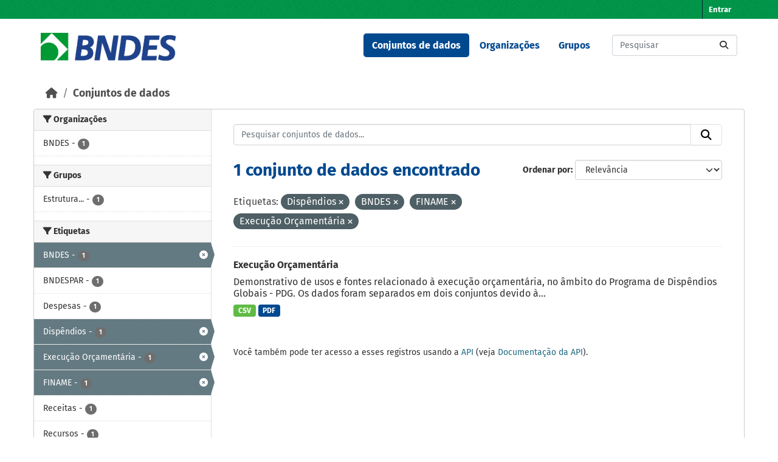

--- FILE ---
content_type: text/html; charset=utf-8
request_url: https://dadosabertos.bndes.gov.br/dataset?tags=Disp%C3%AAndios&tags=BNDES&tags=FINAME&tags=Execu%C3%A7%C3%A3o+Or%C3%A7ament%C3%A1ria
body_size: 38088
content:
<!DOCTYPE html>
<!--[if IE 9]> <html lang="pt_BR" class="ie9"> <![endif]-->
<!--[if gt IE 8]><!--> <html lang="pt_BR"  > <!--<![endif]-->
  <head>
    <meta charset="utf-8" />
      <meta name="csrf_field_name" content="_csrf_token" />
      <meta name="_csrf_token" content="IjY5YWJlOTdiZWMxMDI4N2RmNTllYjBjZjRmOGZlZmE1ZDU5MjYwMTki.aXq1Tw.ECqBY1kEBty4OJslE11z2vf2qp4" />

      <meta name="generator" content="ckan 2.11.3" />
      <meta name="viewport" content="width=device-width, initial-scale=1.0">
    <title>Conjunto de dados - Portal de Dados Abertos do BNDES</title>

    
    <link rel="shortcut icon" href="/base/images/ckan.ico" />
    
      
      
      
    

    
    <link href="/webassets/base/51d427fe_main.css" rel="stylesheet"/><style>
        /* CORES BNDES

guia da marca
https://www.bndes.gov.br/wps/wcm/connect/site/74114779-97fb-4026-a3c4-bbff80512450/Guia_de_Marca_BNDES_nov2022.pdf?MOD=AJPERES&CVID=ojen7.J

Tem erros, então peguei as cores pelo conta gotas do Gimp
*/



:root {
    --primario-verde: #00984a;
    --primario-azul: #01498f;

    --secundario-verde-claro: #60bb46;
    --secundario-azul-claro: #0078c0;

    --terciario-prata-esverdeado: #a6c5b2;
    --terciario-prata: #dcdddf;
    --terciario-verde-azulado: #00937d;
    --terciario-azul-escuro: #006096;
    --terciario-verde-claro: #43bfb5;
    --terciario-azul-claro: #6293b1;

    /*cor fora manual*/
    --verde-escuro: #237434;
}


/* latin-ext */
@font-face {
    font-family: 'Fira Sans';
    font-style: italic;
    font-weight: 700;
    src: local('Fira Sans Bold Italic'), local('FiraSans-BoldItalic'), url(https://fonts.gstatic.com/s/firasans/v10/va9f4kDNxMZdWfMOD5VvkrByRCf2VFn2lg.woff2) format('woff2');
    unicode-range: U+0100-024F, U+0259, U+1E00-1EFF, U+2020, U+20A0-20AB, U+20AD-20CF, U+2113, U+2C60-2C7F, U+A720-A7FF;
}

/* latin */
@font-face {
    font-family: 'Fira Sans';
    font-style: italic;
    font-weight: 700;
    src: local('Fira Sans Bold Italic'), local('FiraSans-BoldItalic'), url(https://fonts.gstatic.com/s/firasans/v10/va9f4kDNxMZdWfMOD5VvkrByRCf4VFk.woff2) format('woff2');
    unicode-range: U+0000-00FF, U+0131, U+0152-0153, U+02BB-02BC, U+02C6, U+02DA, U+02DC, U+2000-206F, U+2074, U+20AC, U+2122, U+2191, U+2193, U+2212, U+2215, U+FEFF, U+FFFD;
}

/* latin */
@font-face {
    font-family: 'Fira Sans';
    font-style: normal;
    font-weight: 400;
    src: local('Fira Sans Regular'), local('FiraSans-Regular'), url(https://fonts.gstatic.com/s/firasans/v10/va9E4kDNxMZdWfMOD5Vvl4jL.woff2) format('woff2');
    unicode-range: U+0000-00FF, U+0131, U+0152-0153, U+02BB-02BC, U+02C6, U+02DA, U+02DC, U+2000-206F, U+2074, U+20AC, U+2122, U+2191, U+2193, U+2212, U+2215, U+FEFF, U+FFFD;
}

/* latin-ext */
@font-face {
    font-family: 'Fira Sans';
    font-style: normal;
    font-weight: 500;
    src: local('Fira Sans Medium'), local('FiraSans-Medium'), url(https://fonts.gstatic.com/s/firasans/v10/va9B4kDNxMZdWfMOD5VnZKveSBf6TF0.woff2) format('woff2');
    unicode-range: U+0100-024F, U+0259, U+1E00-1EFF, U+2020, U+20A0-20AB, U+20AD-20CF, U+2113, U+2C60-2C7F, U+A720-A7FF;
}

/* latin */
@font-face {
    font-family: 'Fira Sans';
    font-style: normal;
    font-weight: 500;
    src: local('Fira Sans Medium'), local('FiraSans-Medium'), url(https://fonts.gstatic.com/s/firasans/v10/va9B4kDNxMZdWfMOD5VnZKveRhf6.woff2) format('woff2');
    unicode-range: U+0000-00FF, U+0131, U+0152-0153, U+02BB-02BC, U+02C6, U+02DA, U+02DC, U+2000-206F, U+2074, U+20AC, U+2122, U+2191, U+2193, U+2212, U+2215, U+FEFF, U+FFFD;
}

/* latin-ext */
@font-face {
    font-family: 'Fira Sans';
    font-style: normal;
    font-weight: 700;
    src: local('Fira Sans Bold'), local('FiraSans-Bold'), url(https://fonts.gstatic.com/s/firasans/v10/va9B4kDNxMZdWfMOD5VnLK3eSBf6TF0.woff2) format('woff2');
    unicode-range: U+0100-024F, U+0259, U+1E00-1EFF, U+2020, U+20A0-20AB, U+20AD-20CF, U+2113, U+2C60-2C7F, U+A720-A7FF;
}

/* latin */
@font-face {
    font-family: 'Fira Sans';
    font-style: normal;
    font-weight: 700;
    src: local('Fira Sans Bold'), local('FiraSans-Bold'), url(https://fonts.gstatic.com/s/firasans/v10/va9B4kDNxMZdWfMOD5VnLK3eRhf6.woff2) format('woff2');
    unicode-range: U+0000-00FF, U+0131, U+0152-0153, U+02BB-02BC, U+02C6, U+02DA, U+02DC, U+2000-206F, U+2074, U+20AC, U+2122, U+2191, U+2193, U+2212, U+2215, U+FEFF, U+FFFD;
}

html {
    font-family: "Fira Sans", arial, sans-serif;
}

body {
    font: 1em "Fira Sans";
    font-family: "Fira Sans", arial, sans-serif;
}

/****** Cores da tela principal ******/
.masthead {
    background: white none;
}

.homepage .module-feeds {
    background: white;
}

.main {
    background: white none;
}

body {
    background-image: none;
}

.homepage .hero {
    background: transparent none;
}

h1 {
    color: var(--primario-azul);
}

code {
    color: var(--primario-verde);
}

/* cor de fundo e preenchimento do master head topo da página */
.account-masthead {
    background-color: var(--primario-verde);
}

.masthead {
    background-color: white;
}

.account-masthead .account ul li a {
    color: white;
}

.account-masthead .account ul li a:hover {
    background-color: var(--primario-azul);
}


/* reajusta a cor e o preenchimento do menu */
.masthead .navigation .nav-pills li a:hover,
.masthead .navigation .nav-pills li a:focus,
.masthead .navigation .nav-pills li.active a {
    background-color: var(--primario-azul);
    color: white;
}

/* tornar o .text-white da cor azul, não parece certo,
mas é como consegui fazer sem criar novo tema */
.navbar-light .text-white {
    color: var(--primario-azul) !important;
}


/*caixa de busca principipal*/
.homepage .module-search .module-content {
    border-radius: 3px 3px 0 0;
    background-color: var(--primario-verde);
    border-bottom: none;
}

.homepage .module-search .tags {
    background-color: var(--secundario-verde-claro);
    padding: 10px 10px 10px 10px;
    margin-top: -25px;
}


/* navegação categorias */
.masthead .main-navbar ul li a {
    color: var(--primario-azul);
    font-weight: bold;
}

.masthead .main-navbar ul li a:hover,
.masthead .main-navbar ul li.active a {
    color: white;
    background-color: var(--primario-azul);
}

/* pé da página */

.site-footer {
    background-color: var(--primario-verde);
}



/*******AJUSTES ELEMENTOS ******/

.tag {
    font-size: .9em;
}

/* remove o link para página 'sobre'  */
/* do rodapé */

.site-footer .footer-links>ul:first-child {
    display: none;
}

/* da navegação*/
.masthead>ul>li.active:last-child {
    display: none;
}

.masthead .main-navbar ul li:last-child {
    display: none;
}



/* reajusta e modifica o menu */
a.logo img {
    width: 224px;
    padding-top: 7px;
}

/* reajusta o tamanho do logo */
.homepage .module-search {
    padding: 0px;
}

/* reajusta o tamanho do logo */
.homepage .module-search {
    padding: 0px;
}



/* tira sombras das caixas */
.box {
    box-shadow: 0 0 0 0px;
}

.wrapper {
    box-shadow: 0 0 0 0px;
}

/* cores dos botões de tag de tipo de arquivo */
.badge[data-format=pdf],
.badge[data-format*=pdf] {
    background-color: var(--primario-azul);
}

.badge[data-format=csv],
.badge[data-format*=csv] {
    background-color: var(--secundario-verde-claro)
}

/* some com imagem na tela principal */
section.featured.media-overlay {
    display: none;
}


body>header>div>nav>button>span {
    color: black;
}

/*apaga o "Ex. Meio Ambiente" como valor default da busca
já que este valor não retorna nada ao buscar*/
#field-main-search::placeholder {
    opacity: 0;
}

.resource-item:hover {
    background-color: var(--terciario-prata-esverdeado);
}
      </style>
    
    

  </head>

  
  <body data-site-root="https://dadosabertos.bndes.gov.br/" data-locale-root="https://dadosabertos.bndes.gov.br/" >

    
    <div class="visually-hidden-focusable"><a href="#content">Skip to main content</a></div>
  

  
    

 
<div class="account-masthead">
  <div class="container">
     
    <nav class="account not-authed" aria-label="Account">
      <ul class="list-unstyled">
        
        <li><a href="/user/login">Entrar</a></li>
         
      </ul>
    </nav>
     
  </div>
</div>

<header class="masthead">
  <div class="container">
      
    <nav class="navbar navbar-expand-lg navbar-light">
      <hgroup class="header-image navbar-left">

      
      
      <a class="logo" href="/">
        <img src="/uploads/admin/2025-02-07-194758.293250ckan-logo.jpg" alt="Portal de Dados Abertos do BNDES"
          title="Portal de Dados Abertos do BNDES" />
      </a>
      
      

       </hgroup>
      <button class="navbar-toggler" type="button" data-bs-toggle="collapse" data-bs-target="#main-navigation-toggle"
        aria-controls="main-navigation-toggle" aria-expanded="false" aria-label="Toggle navigation">
        <span class="fa fa-bars text-white"></span>
      </button>

      <div class="main-navbar collapse navbar-collapse" id="main-navigation-toggle">
        <ul class="navbar-nav ms-auto mb-2 mb-lg-0">
          
            
              
              

              <li class="active"><a href="/dataset/">Conjuntos de dados</a></li><li><a href="/organization/">Organizações</a></li><li><a href="/group/">Grupos</a></li><li><a href="/about">Sobre</a></li>
            
          </ul>

      
      
          <form class="d-flex site-search" action="/dataset/" method="get">
              <label class="d-none" for="field-sitewide-search">Search Datasets...</label>
              <input id="field-sitewide-search" class="form-control me-2"  type="text" name="q" placeholder="Pesquisar" aria-label="Pesquisar conjuntos de dados..."/>
              <button class="btn" type="submit" aria-label="Submit"><i class="fa fa-search"></i></button>
          </form>
      
      </div>
    </nav>
  </div>
</header>

  
    <div class="main">
      <div id="content" class="container">
        
          
            <div class="flash-messages">
              
                
              
            </div>
          

          
            <div class="toolbar" role="navigation" aria-label="Breadcrumb">
              
                
                  <ol class="breadcrumb">
                    
<li class="home"><a href="/" aria-label="Início"><i class="fa fa-home"></i><span> Início</span></a></li>
                    
  <li class="active"><a href="/dataset/">Conjuntos de dados</a></li>

                  </ol>
                
              
            </div>
          

          <div class="row wrapper">
            
            
            

            
              <aside class="secondary col-md-3">
                
                
  <div class="filters">
    <div>
      
        

    
    
	
	    
		<section class="module module-narrow module-shallow">
		    
			<h2 class="module-heading">
			    <i class="fa fa-filter"></i>
			    Organizações
			</h2>
		    
		    
			
			    
				<nav aria-label="Organizações">
				    <ul class="list-unstyled nav nav-simple nav-facet">
					
					    
					    
					    
					    
					    <li class="nav-item ">
						<a href="/dataset/?tags=Disp%C3%AAndios&amp;tags=BNDES&amp;tags=FINAME&amp;tags=Execu%C3%A7%C3%A3o+Or%C3%A7ament%C3%A1ria&amp;organization=bndes" title="">
						    <span class="item-label">BNDES</span>
						    <span class="hidden separator"> - </span>
						    <span class="item-count badge">1</span>

							
						</a>
					    </li>
					
				    </ul>
				</nav>

				<p class="module-footer">
				    
					
				    
				</p>
			    
			
		    
		</section>
	    
	
    

      
        

    
    
	
	    
		<section class="module module-narrow module-shallow">
		    
			<h2 class="module-heading">
			    <i class="fa fa-filter"></i>
			    Grupos
			</h2>
		    
		    
			
			    
				<nav aria-label="Grupos">
				    <ul class="list-unstyled nav nav-simple nav-facet">
					
					    
					    
					    
					    
					    <li class="nav-item ">
						<a href="/dataset/?tags=Disp%C3%AAndios&amp;tags=BNDES&amp;tags=FINAME&amp;tags=Execu%C3%A7%C3%A3o+Or%C3%A7ament%C3%A1ria&amp;groups=estrutura-organizacional-e-de-governanca" title="Estrutura organizacional e de governança">
						    <span class="item-label">Estrutura...</span>
						    <span class="hidden separator"> - </span>
						    <span class="item-count badge">1</span>

							
						</a>
					    </li>
					
				    </ul>
				</nav>

				<p class="module-footer">
				    
					
				    
				</p>
			    
			
		    
		</section>
	    
	
    

      
        

    
    
	
	    
		<section class="module module-narrow module-shallow">
		    
			<h2 class="module-heading">
			    <i class="fa fa-filter"></i>
			    Etiquetas
			</h2>
		    
		    
			
			    
				<nav aria-label="Etiquetas">
				    <ul class="list-unstyled nav nav-simple nav-facet">
					
					    
					    
					    
					    
					    <li class="nav-item  active">
						<a href="/dataset/?tags=Disp%C3%AAndios&amp;tags=FINAME&amp;tags=Execu%C3%A7%C3%A3o+Or%C3%A7ament%C3%A1ria" title="">
						    <span class="item-label">BNDES</span>
						    <span class="hidden separator"> - </span>
						    <span class="item-count badge">1</span>

							<span class="facet-close"> <i class="fa fa-solid fa-circle-xmark"></i></span>
						</a>
					    </li>
					
					    
					    
					    
					    
					    <li class="nav-item ">
						<a href="/dataset/?tags=Disp%C3%AAndios&amp;tags=BNDES&amp;tags=FINAME&amp;tags=Execu%C3%A7%C3%A3o+Or%C3%A7ament%C3%A1ria&amp;tags=BNDESPAR" title="">
						    <span class="item-label">BNDESPAR</span>
						    <span class="hidden separator"> - </span>
						    <span class="item-count badge">1</span>

							
						</a>
					    </li>
					
					    
					    
					    
					    
					    <li class="nav-item ">
						<a href="/dataset/?tags=Disp%C3%AAndios&amp;tags=BNDES&amp;tags=FINAME&amp;tags=Execu%C3%A7%C3%A3o+Or%C3%A7ament%C3%A1ria&amp;tags=Despesas" title="">
						    <span class="item-label">Despesas</span>
						    <span class="hidden separator"> - </span>
						    <span class="item-count badge">1</span>

							
						</a>
					    </li>
					
					    
					    
					    
					    
					    <li class="nav-item  active">
						<a href="/dataset/?tags=BNDES&amp;tags=FINAME&amp;tags=Execu%C3%A7%C3%A3o+Or%C3%A7ament%C3%A1ria" title="">
						    <span class="item-label">Dispêndios</span>
						    <span class="hidden separator"> - </span>
						    <span class="item-count badge">1</span>

							<span class="facet-close"> <i class="fa fa-solid fa-circle-xmark"></i></span>
						</a>
					    </li>
					
					    
					    
					    
					    
					    <li class="nav-item  active">
						<a href="/dataset/?tags=Disp%C3%AAndios&amp;tags=BNDES&amp;tags=FINAME" title="">
						    <span class="item-label">Execução Orçamentária</span>
						    <span class="hidden separator"> - </span>
						    <span class="item-count badge">1</span>

							<span class="facet-close"> <i class="fa fa-solid fa-circle-xmark"></i></span>
						</a>
					    </li>
					
					    
					    
					    
					    
					    <li class="nav-item  active">
						<a href="/dataset/?tags=Disp%C3%AAndios&amp;tags=BNDES&amp;tags=Execu%C3%A7%C3%A3o+Or%C3%A7ament%C3%A1ria" title="">
						    <span class="item-label">FINAME</span>
						    <span class="hidden separator"> - </span>
						    <span class="item-count badge">1</span>

							<span class="facet-close"> <i class="fa fa-solid fa-circle-xmark"></i></span>
						</a>
					    </li>
					
					    
					    
					    
					    
					    <li class="nav-item ">
						<a href="/dataset/?tags=Disp%C3%AAndios&amp;tags=BNDES&amp;tags=FINAME&amp;tags=Execu%C3%A7%C3%A3o+Or%C3%A7ament%C3%A1ria&amp;tags=Receitas" title="">
						    <span class="item-label">Receitas</span>
						    <span class="hidden separator"> - </span>
						    <span class="item-count badge">1</span>

							
						</a>
					    </li>
					
					    
					    
					    
					    
					    <li class="nav-item ">
						<a href="/dataset/?tags=Disp%C3%AAndios&amp;tags=BNDES&amp;tags=FINAME&amp;tags=Execu%C3%A7%C3%A3o+Or%C3%A7ament%C3%A1ria&amp;tags=Recursos" title="">
						    <span class="item-label">Recursos</span>
						    <span class="hidden separator"> - </span>
						    <span class="item-count badge">1</span>

							
						</a>
					    </li>
					
					    
					    
					    
					    
					    <li class="nav-item ">
						<a href="/dataset/?tags=Disp%C3%AAndios&amp;tags=BNDES&amp;tags=FINAME&amp;tags=Execu%C3%A7%C3%A3o+Or%C3%A7ament%C3%A1ria&amp;tags=Sistema+BNDES" title="">
						    <span class="item-label">Sistema BNDES</span>
						    <span class="hidden separator"> - </span>
						    <span class="item-count badge">1</span>

							
						</a>
					    </li>
					
				    </ul>
				</nav>

				<p class="module-footer">
				    
					
				    
				</p>
			    
			
		    
		</section>
	    
	
    

      
        

    
    
	
	    
		<section class="module module-narrow module-shallow">
		    
			<h2 class="module-heading">
			    <i class="fa fa-filter"></i>
			    Formatos
			</h2>
		    
		    
			
			    
				<nav aria-label="Formatos">
				    <ul class="list-unstyled nav nav-simple nav-facet">
					
					    
					    
					    
					    
					    <li class="nav-item ">
						<a href="/dataset/?tags=Disp%C3%AAndios&amp;tags=BNDES&amp;tags=FINAME&amp;tags=Execu%C3%A7%C3%A3o+Or%C3%A7ament%C3%A1ria&amp;res_format=CSV" title="">
						    <span class="item-label">CSV</span>
						    <span class="hidden separator"> - </span>
						    <span class="item-count badge">1</span>

							
						</a>
					    </li>
					
					    
					    
					    
					    
					    <li class="nav-item ">
						<a href="/dataset/?tags=Disp%C3%AAndios&amp;tags=BNDES&amp;tags=FINAME&amp;tags=Execu%C3%A7%C3%A3o+Or%C3%A7ament%C3%A1ria&amp;res_format=PDF" title="">
						    <span class="item-label">PDF</span>
						    <span class="hidden separator"> - </span>
						    <span class="item-count badge">1</span>

							
						</a>
					    </li>
					
				    </ul>
				</nav>

				<p class="module-footer">
				    
					
				    
				</p>
			    
			
		    
		</section>
	    
	
    

      
        

    
    
	
	    
		<section class="module module-narrow module-shallow">
		    
			<h2 class="module-heading">
			    <i class="fa fa-filter"></i>
			    Licenças
			</h2>
		    
		    
			
			    
				<nav aria-label="Licenças">
				    <ul class="list-unstyled nav nav-simple nav-facet">
					
					    
					    
					    
					    
					    <li class="nav-item ">
						<a href="/dataset/?tags=Disp%C3%AAndios&amp;tags=BNDES&amp;tags=FINAME&amp;tags=Execu%C3%A7%C3%A3o+Or%C3%A7ament%C3%A1ria&amp;license_id=odc-odbl" title="Licença Aberta para Bases de Dados (ODbL) do Open Data Commons">
						    <span class="item-label">Licença Aberta...</span>
						    <span class="hidden separator"> - </span>
						    <span class="item-count badge">1</span>

							
						</a>
					    </li>
					
				    </ul>
				</nav>

				<p class="module-footer">
				    
					
				    
				</p>
			    
			
		    
		</section>
	    
	
    

      
    </div>
    <a class="close no-text hide-filters"><i class="fa fa-times-circle"></i><span class="text">close</span></a>
  </div>

              </aside>
            

            
              <div class="primary col-md-9 col-xs-12" role="main">
                
                
  <section class="module">
    <div class="module-content">
      
        
      
      










<form id="dataset-search-form" class="search-form" method="get" data-module="select-switch">

  
    <div class="input-group search-input-group">
      <input aria-label="Pesquisar conjuntos de dados..." id="field-giant-search" type="text" class="form-control input-lg" name="q" value="" autocomplete="off" placeholder="Pesquisar conjuntos de dados...">
      
      <button class="btn btn-default btn-lg" type="submit" value="search" aria-label="Submit">
        <i class="fa fa-search"></i>
      </button>
      
    </div>
  

  
    <span>






<input type="hidden" name="tags" value="Dispêndios" />





<input type="hidden" name="tags" value="BNDES" />





<input type="hidden" name="tags" value="FINAME" />





<input type="hidden" name="tags" value="Execução Orçamentária" />



</span>
  

  
    
      <div class="form-group control-order-by">
        <label for="field-order-by">Ordenar por</label>
        <select id="field-order-by" name="sort" class="form-control form-select">
          
            
              <option value="score desc, metadata_modified desc" selected="selected">Relevância</option>
            
          
            
              <option value="title_string asc">Nome Crescente</option>
            
          
            
              <option value="title_string desc">Nome Descrescente</option>
            
          
            
              <option value="metadata_modified desc">Modificada pela última vez</option>
            
          
            
              <option value="views_recent desc">Popular</option>
            
          
        </select>
        
        <button class="btn btn-default js-hide" type="submit">Ir</button>
        
      </div>
    
  

  
    <h1>
    
      

  
  
  
  

1 conjunto de dados encontrado
    
    </h1>
  

  
    
      <p class="filter-list">
        
          
          <span class="facet">Etiquetas:</span>
          
            <span class="filtered pill">Dispêndios
              <a href="/dataset/?tags=BNDES&amp;tags=FINAME&amp;tags=Execu%C3%A7%C3%A3o+Or%C3%A7ament%C3%A1ria" class="remove" title="Remover"><i class="fa fa-times"></i></a>
            </span>
          
            <span class="filtered pill">BNDES
              <a href="/dataset/?tags=Disp%C3%AAndios&amp;tags=FINAME&amp;tags=Execu%C3%A7%C3%A3o+Or%C3%A7ament%C3%A1ria" class="remove" title="Remover"><i class="fa fa-times"></i></a>
            </span>
          
            <span class="filtered pill">FINAME
              <a href="/dataset/?tags=Disp%C3%AAndios&amp;tags=BNDES&amp;tags=Execu%C3%A7%C3%A3o+Or%C3%A7ament%C3%A1ria" class="remove" title="Remover"><i class="fa fa-times"></i></a>
            </span>
          
            <span class="filtered pill">Execução Orçamentária
              <a href="/dataset/?tags=Disp%C3%AAndios&amp;tags=BNDES&amp;tags=FINAME" class="remove" title="Remover"><i class="fa fa-times"></i></a>
            </span>
          
        
      </p>
      <a class="show-filters btn btn-default">Filtrar Resultados</a>
    
  

</form>





      
        

  
    <ul class="dataset-list list-unstyled">
    	
	      
	        




  <li class="dataset-item">
    
      <div class="dataset-content">
        
          <h2 class="dataset-heading">
            
              
            
            
    <a href="/dataset/execucao-orcamentaria" title="Execução Orçamentária">
      Execução Orçamentária
    </a>
            
            

              
            



          </h2>
        
        
          
            <div>Demonstrativo de usos e fontes relacionado à execução orçamentária, no âmbito do Programa de Dispêndios Globais - PDG. Os dados foram separados em dois conjuntos devido à...</div>
          
        
      </div>
      
        
          
            <ul class="dataset-resources list-unstyled">
              
                
                <li>
                  <a href="/dataset/execucao-orcamentaria" class="badge badge-default" data-format="csv">CSV</a>
                </li>
                
                <li>
                  <a href="/dataset/execucao-orcamentaria" class="badge badge-default" data-format="pdf">PDF</a>
                </li>
                
              
            </ul>
          
        
      
    
  </li>

	      
	    
    </ul>
  

      
    </div>

    
      
    
  </section>

  
    <section class="module">
      <div class="module-content">
        
          <small>
            
            
             Você também pode ter acesso a esses registros usando a <a href="/api/3">API</a> (veja <a href="https://docs.ckan.org/en/2.11/api/">Documentação da API</a>). 
          </small>
        
      </div>
    </section>
  

              </div>
            
          </div>
        
      </div>
    </div>
  
    <footer class="site-footer">
  <div class="container">
    
    <div class="row">
      <div class="col-md-8 footer-links">
        
          <ul class="list-unstyled">
            
              <li><a href="/about">Sobre Portal de Dados Abertos do BNDES</a></li>
            
          </ul>
          <ul class="list-unstyled">
            
              
              <li><a href="https://docs.ckan.org/en/2.11/api/">API do CKAN</a></li>
              <li><a href="https://www.ckan.org/">Associação CKAN</a></li>
              <li><a href="https://www.opendefinition.org/od/"><img src="/base/images/od_80x15_blue.png" alt="Open Data"></a></li>
            
          </ul>
        
      </div>
      <div class="col-md-4 attribution">
        
          <p><strong>Impulsionado por</strong> <a class="hide-text ckan-footer-logo" href="http://ckan.org">CKAN</a></p>
        
        
          
<form class="lang-select" action="/util/redirect" data-module="select-switch" method="POST">
  
<input type="hidden" name="_csrf_token" value="IjY5YWJlOTdiZWMxMDI4N2RmNTllYjBjZjRmOGZlZmE1ZDU5MjYwMTki.aXq1Tw.ECqBY1kEBty4OJslE11z2vf2qp4"/> 
  <div class="form-group">
    <label for="field-lang-select">Idioma</label>
    <select id="field-lang-select" name="url" data-module="autocomplete" data-module-dropdown-class="lang-dropdown" data-module-container-class="lang-container">
      
        <option value="/pt_BR/dataset?tags=Disp%C3%AAndios&amp;tags=BNDES&amp;tags=FINAME&amp;tags=Execu%C3%A7%C3%A3o+Or%C3%A7ament%C3%A1ria" selected="selected">
          português (Brasil)
        </option>
      
        <option value="/en/dataset?tags=Disp%C3%AAndios&amp;tags=BNDES&amp;tags=FINAME&amp;tags=Execu%C3%A7%C3%A3o+Or%C3%A7ament%C3%A1ria" >
          English
        </option>
      
        <option value="/am/dataset?tags=Disp%C3%AAndios&amp;tags=BNDES&amp;tags=FINAME&amp;tags=Execu%C3%A7%C3%A3o+Or%C3%A7ament%C3%A1ria" >
          አማርኛ
        </option>
      
        <option value="/ar/dataset?tags=Disp%C3%AAndios&amp;tags=BNDES&amp;tags=FINAME&amp;tags=Execu%C3%A7%C3%A3o+Or%C3%A7ament%C3%A1ria" >
          العربية
        </option>
      
        <option value="/bg/dataset?tags=Disp%C3%AAndios&amp;tags=BNDES&amp;tags=FINAME&amp;tags=Execu%C3%A7%C3%A3o+Or%C3%A7ament%C3%A1ria" >
          български
        </option>
      
        <option value="/bs/dataset?tags=Disp%C3%AAndios&amp;tags=BNDES&amp;tags=FINAME&amp;tags=Execu%C3%A7%C3%A3o+Or%C3%A7ament%C3%A1ria" >
          bosanski
        </option>
      
        <option value="/ca/dataset?tags=Disp%C3%AAndios&amp;tags=BNDES&amp;tags=FINAME&amp;tags=Execu%C3%A7%C3%A3o+Or%C3%A7ament%C3%A1ria" >
          català
        </option>
      
        <option value="/cs_CZ/dataset?tags=Disp%C3%AAndios&amp;tags=BNDES&amp;tags=FINAME&amp;tags=Execu%C3%A7%C3%A3o+Or%C3%A7ament%C3%A1ria" >
          čeština (Česko)
        </option>
      
        <option value="/da_DK/dataset?tags=Disp%C3%AAndios&amp;tags=BNDES&amp;tags=FINAME&amp;tags=Execu%C3%A7%C3%A3o+Or%C3%A7ament%C3%A1ria" >
          dansk (Danmark)
        </option>
      
        <option value="/de/dataset?tags=Disp%C3%AAndios&amp;tags=BNDES&amp;tags=FINAME&amp;tags=Execu%C3%A7%C3%A3o+Or%C3%A7ament%C3%A1ria" >
          Deutsch
        </option>
      
        <option value="/el/dataset?tags=Disp%C3%AAndios&amp;tags=BNDES&amp;tags=FINAME&amp;tags=Execu%C3%A7%C3%A3o+Or%C3%A7ament%C3%A1ria" >
          Ελληνικά
        </option>
      
        <option value="/en_AU/dataset?tags=Disp%C3%AAndios&amp;tags=BNDES&amp;tags=FINAME&amp;tags=Execu%C3%A7%C3%A3o+Or%C3%A7ament%C3%A1ria" >
          English (Australia)
        </option>
      
        <option value="/en_GB/dataset?tags=Disp%C3%AAndios&amp;tags=BNDES&amp;tags=FINAME&amp;tags=Execu%C3%A7%C3%A3o+Or%C3%A7ament%C3%A1ria" >
          English (United Kingdom)
        </option>
      
        <option value="/es/dataset?tags=Disp%C3%AAndios&amp;tags=BNDES&amp;tags=FINAME&amp;tags=Execu%C3%A7%C3%A3o+Or%C3%A7ament%C3%A1ria" >
          español
        </option>
      
        <option value="/es_AR/dataset?tags=Disp%C3%AAndios&amp;tags=BNDES&amp;tags=FINAME&amp;tags=Execu%C3%A7%C3%A3o+Or%C3%A7ament%C3%A1ria" >
          español (Argentina)
        </option>
      
        <option value="/eu/dataset?tags=Disp%C3%AAndios&amp;tags=BNDES&amp;tags=FINAME&amp;tags=Execu%C3%A7%C3%A3o+Or%C3%A7ament%C3%A1ria" >
          euskara
        </option>
      
        <option value="/fa_IR/dataset?tags=Disp%C3%AAndios&amp;tags=BNDES&amp;tags=FINAME&amp;tags=Execu%C3%A7%C3%A3o+Or%C3%A7ament%C3%A1ria" >
          فارسی (ایران)
        </option>
      
        <option value="/fi/dataset?tags=Disp%C3%AAndios&amp;tags=BNDES&amp;tags=FINAME&amp;tags=Execu%C3%A7%C3%A3o+Or%C3%A7ament%C3%A1ria" >
          suomi
        </option>
      
        <option value="/fr/dataset?tags=Disp%C3%AAndios&amp;tags=BNDES&amp;tags=FINAME&amp;tags=Execu%C3%A7%C3%A3o+Or%C3%A7ament%C3%A1ria" >
          français
        </option>
      
        <option value="/gl/dataset?tags=Disp%C3%AAndios&amp;tags=BNDES&amp;tags=FINAME&amp;tags=Execu%C3%A7%C3%A3o+Or%C3%A7ament%C3%A1ria" >
          galego
        </option>
      
        <option value="/gl_ES/dataset?tags=Disp%C3%AAndios&amp;tags=BNDES&amp;tags=FINAME&amp;tags=Execu%C3%A7%C3%A3o+Or%C3%A7ament%C3%A1ria" >
          galego (España)
        </option>
      
        <option value="/he/dataset?tags=Disp%C3%AAndios&amp;tags=BNDES&amp;tags=FINAME&amp;tags=Execu%C3%A7%C3%A3o+Or%C3%A7ament%C3%A1ria" >
          עברית
        </option>
      
        <option value="/hr/dataset?tags=Disp%C3%AAndios&amp;tags=BNDES&amp;tags=FINAME&amp;tags=Execu%C3%A7%C3%A3o+Or%C3%A7ament%C3%A1ria" >
          hrvatski
        </option>
      
        <option value="/hu/dataset?tags=Disp%C3%AAndios&amp;tags=BNDES&amp;tags=FINAME&amp;tags=Execu%C3%A7%C3%A3o+Or%C3%A7ament%C3%A1ria" >
          magyar
        </option>
      
        <option value="/id/dataset?tags=Disp%C3%AAndios&amp;tags=BNDES&amp;tags=FINAME&amp;tags=Execu%C3%A7%C3%A3o+Or%C3%A7ament%C3%A1ria" >
          Indonesia
        </option>
      
        <option value="/is/dataset?tags=Disp%C3%AAndios&amp;tags=BNDES&amp;tags=FINAME&amp;tags=Execu%C3%A7%C3%A3o+Or%C3%A7ament%C3%A1ria" >
          íslenska
        </option>
      
        <option value="/it/dataset?tags=Disp%C3%AAndios&amp;tags=BNDES&amp;tags=FINAME&amp;tags=Execu%C3%A7%C3%A3o+Or%C3%A7ament%C3%A1ria" >
          italiano
        </option>
      
        <option value="/ja/dataset?tags=Disp%C3%AAndios&amp;tags=BNDES&amp;tags=FINAME&amp;tags=Execu%C3%A7%C3%A3o+Or%C3%A7ament%C3%A1ria" >
          日本語
        </option>
      
        <option value="/km/dataset?tags=Disp%C3%AAndios&amp;tags=BNDES&amp;tags=FINAME&amp;tags=Execu%C3%A7%C3%A3o+Or%C3%A7ament%C3%A1ria" >
          ខ្មែរ
        </option>
      
        <option value="/ko_KR/dataset?tags=Disp%C3%AAndios&amp;tags=BNDES&amp;tags=FINAME&amp;tags=Execu%C3%A7%C3%A3o+Or%C3%A7ament%C3%A1ria" >
          한국어 (대한민국)
        </option>
      
        <option value="/lt/dataset?tags=Disp%C3%AAndios&amp;tags=BNDES&amp;tags=FINAME&amp;tags=Execu%C3%A7%C3%A3o+Or%C3%A7ament%C3%A1ria" >
          lietuvių
        </option>
      
        <option value="/lv/dataset?tags=Disp%C3%AAndios&amp;tags=BNDES&amp;tags=FINAME&amp;tags=Execu%C3%A7%C3%A3o+Or%C3%A7ament%C3%A1ria" >
          latviešu
        </option>
      
        <option value="/mk/dataset?tags=Disp%C3%AAndios&amp;tags=BNDES&amp;tags=FINAME&amp;tags=Execu%C3%A7%C3%A3o+Or%C3%A7ament%C3%A1ria" >
          македонски
        </option>
      
        <option value="/mn_MN/dataset?tags=Disp%C3%AAndios&amp;tags=BNDES&amp;tags=FINAME&amp;tags=Execu%C3%A7%C3%A3o+Or%C3%A7ament%C3%A1ria" >
          монгол (Монгол)
        </option>
      
        <option value="/my_MM/dataset?tags=Disp%C3%AAndios&amp;tags=BNDES&amp;tags=FINAME&amp;tags=Execu%C3%A7%C3%A3o+Or%C3%A7ament%C3%A1ria" >
          မြန်မာ (မြန်မာ)
        </option>
      
        <option value="/nb_NO/dataset?tags=Disp%C3%AAndios&amp;tags=BNDES&amp;tags=FINAME&amp;tags=Execu%C3%A7%C3%A3o+Or%C3%A7ament%C3%A1ria" >
          norsk bokmål (Norge)
        </option>
      
        <option value="/ne/dataset?tags=Disp%C3%AAndios&amp;tags=BNDES&amp;tags=FINAME&amp;tags=Execu%C3%A7%C3%A3o+Or%C3%A7ament%C3%A1ria" >
          नेपाली
        </option>
      
        <option value="/nl/dataset?tags=Disp%C3%AAndios&amp;tags=BNDES&amp;tags=FINAME&amp;tags=Execu%C3%A7%C3%A3o+Or%C3%A7ament%C3%A1ria" >
          Nederlands
        </option>
      
        <option value="/no/dataset?tags=Disp%C3%AAndios&amp;tags=BNDES&amp;tags=FINAME&amp;tags=Execu%C3%A7%C3%A3o+Or%C3%A7ament%C3%A1ria" >
          norsk
        </option>
      
        <option value="/pl/dataset?tags=Disp%C3%AAndios&amp;tags=BNDES&amp;tags=FINAME&amp;tags=Execu%C3%A7%C3%A3o+Or%C3%A7ament%C3%A1ria" >
          polski
        </option>
      
        <option value="/pt_PT/dataset?tags=Disp%C3%AAndios&amp;tags=BNDES&amp;tags=FINAME&amp;tags=Execu%C3%A7%C3%A3o+Or%C3%A7ament%C3%A1ria" >
          português (Portugal)
        </option>
      
        <option value="/ro/dataset?tags=Disp%C3%AAndios&amp;tags=BNDES&amp;tags=FINAME&amp;tags=Execu%C3%A7%C3%A3o+Or%C3%A7ament%C3%A1ria" >
          română
        </option>
      
        <option value="/ru/dataset?tags=Disp%C3%AAndios&amp;tags=BNDES&amp;tags=FINAME&amp;tags=Execu%C3%A7%C3%A3o+Or%C3%A7ament%C3%A1ria" >
          русский
        </option>
      
        <option value="/sk/dataset?tags=Disp%C3%AAndios&amp;tags=BNDES&amp;tags=FINAME&amp;tags=Execu%C3%A7%C3%A3o+Or%C3%A7ament%C3%A1ria" >
          slovenčina
        </option>
      
        <option value="/sl/dataset?tags=Disp%C3%AAndios&amp;tags=BNDES&amp;tags=FINAME&amp;tags=Execu%C3%A7%C3%A3o+Or%C3%A7ament%C3%A1ria" >
          slovenščina
        </option>
      
        <option value="/sq/dataset?tags=Disp%C3%AAndios&amp;tags=BNDES&amp;tags=FINAME&amp;tags=Execu%C3%A7%C3%A3o+Or%C3%A7ament%C3%A1ria" >
          shqip
        </option>
      
        <option value="/sr/dataset?tags=Disp%C3%AAndios&amp;tags=BNDES&amp;tags=FINAME&amp;tags=Execu%C3%A7%C3%A3o+Or%C3%A7ament%C3%A1ria" >
          српски
        </option>
      
        <option value="/sr_Latn/dataset?tags=Disp%C3%AAndios&amp;tags=BNDES&amp;tags=FINAME&amp;tags=Execu%C3%A7%C3%A3o+Or%C3%A7ament%C3%A1ria" >
          srpski (latinica)
        </option>
      
        <option value="/sv/dataset?tags=Disp%C3%AAndios&amp;tags=BNDES&amp;tags=FINAME&amp;tags=Execu%C3%A7%C3%A3o+Or%C3%A7ament%C3%A1ria" >
          svenska
        </option>
      
        <option value="/th/dataset?tags=Disp%C3%AAndios&amp;tags=BNDES&amp;tags=FINAME&amp;tags=Execu%C3%A7%C3%A3o+Or%C3%A7ament%C3%A1ria" >
          ไทย
        </option>
      
        <option value="/tl/dataset?tags=Disp%C3%AAndios&amp;tags=BNDES&amp;tags=FINAME&amp;tags=Execu%C3%A7%C3%A3o+Or%C3%A7ament%C3%A1ria" >
          Filipino (Pilipinas)
        </option>
      
        <option value="/tr/dataset?tags=Disp%C3%AAndios&amp;tags=BNDES&amp;tags=FINAME&amp;tags=Execu%C3%A7%C3%A3o+Or%C3%A7ament%C3%A1ria" >
          Türkçe
        </option>
      
        <option value="/uk/dataset?tags=Disp%C3%AAndios&amp;tags=BNDES&amp;tags=FINAME&amp;tags=Execu%C3%A7%C3%A3o+Or%C3%A7ament%C3%A1ria" >
          українська
        </option>
      
        <option value="/uk_UA/dataset?tags=Disp%C3%AAndios&amp;tags=BNDES&amp;tags=FINAME&amp;tags=Execu%C3%A7%C3%A3o+Or%C3%A7ament%C3%A1ria" >
          українська (Україна)
        </option>
      
        <option value="/vi/dataset?tags=Disp%C3%AAndios&amp;tags=BNDES&amp;tags=FINAME&amp;tags=Execu%C3%A7%C3%A3o+Or%C3%A7ament%C3%A1ria" >
          Tiếng Việt
        </option>
      
        <option value="/zh_Hans_CN/dataset?tags=Disp%C3%AAndios&amp;tags=BNDES&amp;tags=FINAME&amp;tags=Execu%C3%A7%C3%A3o+Or%C3%A7ament%C3%A1ria" >
          中文 (简体, 中国)
        </option>
      
        <option value="/zh_Hant_TW/dataset?tags=Disp%C3%AAndios&amp;tags=BNDES&amp;tags=FINAME&amp;tags=Execu%C3%A7%C3%A3o+Or%C3%A7ament%C3%A1ria" >
          中文 (繁體, 台灣)
        </option>
      
    </select>
  </div>
  <button class="btn btn-default d-none " type="submit">Ir</button>
</form>


        
      </div>
    </div>
    
  </div>
</footer>
  
  
  
  
  
    

  

    
    <link href="/webassets/vendor/f3b8236b_select2.css" rel="stylesheet"/>
<link href="/webassets/vendor/53df638c_fontawesome.css" rel="stylesheet"/>
    <script src="/webassets/vendor/240e5086_jquery.js" type="text/javascript"></script>
<script src="/webassets/vendor/773d6354_vendor.js" type="text/javascript"></script>
<script src="/webassets/vendor/6d1ad7e6_bootstrap.js" type="text/javascript"></script>
<script src="/webassets/vendor/529a0eb7_htmx.js" type="text/javascript"></script>
<script src="/webassets/base/a65ea3a0_main.js" type="text/javascript"></script>
<script src="/webassets/base/b1def42f_ckan.js" type="text/javascript"></script>
<script src="/webassets/tracking/8b59a308_tracking.js" type="text/javascript"></script>
  </body>
</html>